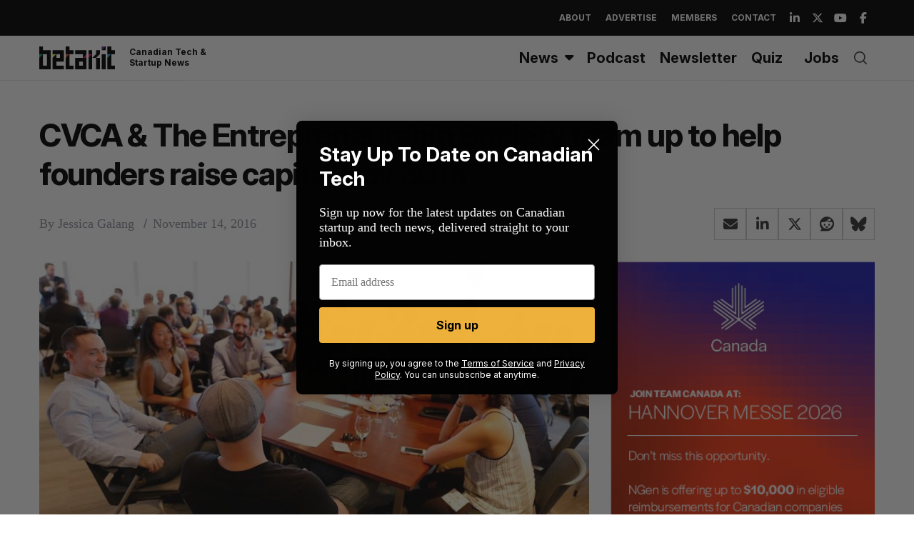

--- FILE ---
content_type: text/html; charset=utf-8
request_url: https://www.google.com/recaptcha/api2/aframe
body_size: 265
content:
<!DOCTYPE HTML><html><head><meta http-equiv="content-type" content="text/html; charset=UTF-8"></head><body><script nonce="qj2Jy8i21Nvo3yGEdh2JYg">/** Anti-fraud and anti-abuse applications only. See google.com/recaptcha */ try{var clients={'sodar':'https://pagead2.googlesyndication.com/pagead/sodar?'};window.addEventListener("message",function(a){try{if(a.source===window.parent){var b=JSON.parse(a.data);var c=clients[b['id']];if(c){var d=document.createElement('img');d.src=c+b['params']+'&rc='+(localStorage.getItem("rc::a")?sessionStorage.getItem("rc::b"):"");window.document.body.appendChild(d);sessionStorage.setItem("rc::e",parseInt(sessionStorage.getItem("rc::e")||0)+1);localStorage.setItem("rc::h",'1768553758850');}}}catch(b){}});window.parent.postMessage("_grecaptcha_ready", "*");}catch(b){}</script></body></html>